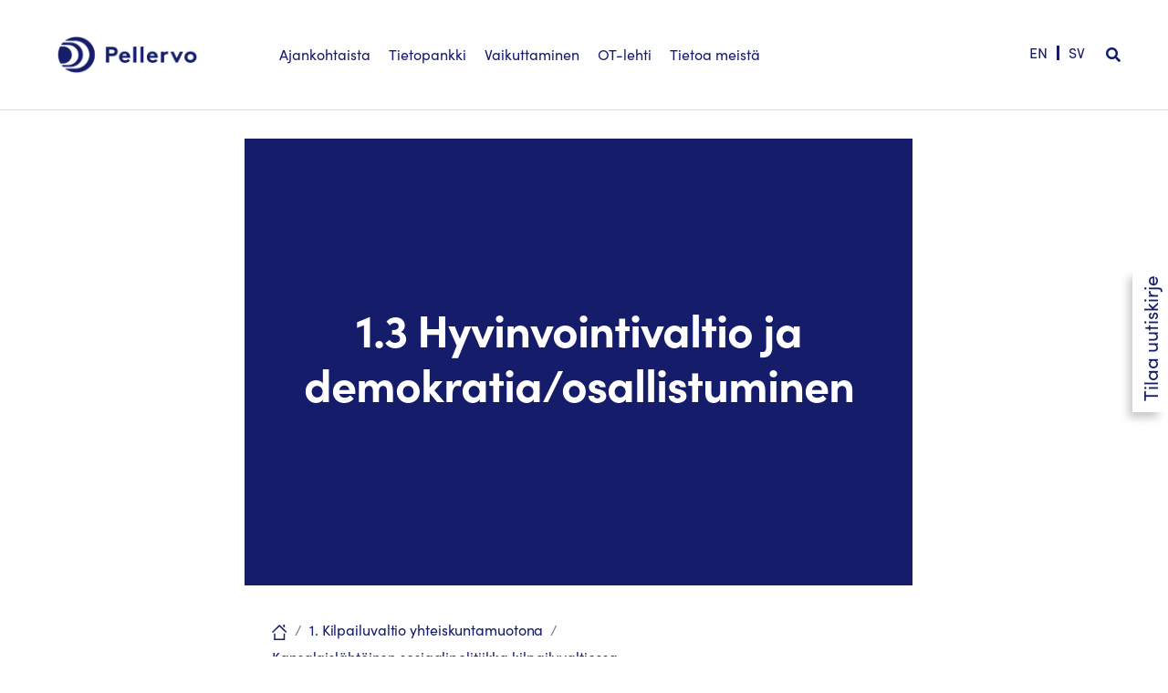

--- FILE ---
content_type: text/css
request_url: https://pellervo.fi/wp-content/litespeed/ucss/76819ab64bd1b698a6f5a730d81f7bb9.css?ver=e77e9
body_size: 10635
content:
@font-face{font-display:swap;font-family:"Glyphicons Halflings";src:url(/wp-content/plugins/content-views-query-and-display-post-page/public/assets/fonts/glyphicons-halflings-regular.eot);src:url(/wp-content/plugins/content-views-query-and-display-post-page/public/assets/fonts/glyphicons-halflings-regular.eot?#iefix)format("embedded-opentype"),url(/wp-content/plugins/content-views-query-and-display-post-page/public/assets/fonts/glyphicons-halflings-regular.woff2)format("woff2"),url(/wp-content/plugins/content-views-query-and-display-post-page/public/assets/fonts/glyphicons-halflings-regular.woff)format("woff"),url(/wp-content/plugins/content-views-query-and-display-post-page/public/assets/fonts/glyphicons-halflings-regular.ttf)format("truetype"),url(/wp-content/plugins/content-views-query-and-display-post-page/public/assets/fonts/glyphicons-halflings-regular.svg#glyphicons_halflingsregular)format("svg")}.fl-builder-content{clear:both}a,div,form,html,label,li,span{font-size:100%;font-style:inherit;margin:0;outline:0}a,body,div,form,h1,h2,h3,html,label,li,ol,p,span,ul{border:0;font-weight:inherit;padding:0;vertical-align:baseline}body{font-size:100%;color:#808285;background:#fff;font-style:normal;-webkit-font-smoothing:antialiased;-moz-osx-font-smoothing:grayscale}h1,h2,h3,ol,p,ul{font-style:inherit}body,h1,h2,h3{margin:0}ol,p,ul{font-size:100%}html{-webkit-text-size-adjust:100%;-ms-text-size-adjust:100%;box-sizing:border-box}article,details,footer,header,main,nav,summary{display:block}a{background-color:transparent}a:active,body,h1,h2,h3,ol,p,ul{outline:0}a:hover,a:visited{text-decoration:none}b{font-weight:700}img{border:0;height:auto;max-width:100%;vertical-align:middle}svg:not(:root){overflow:hidden}button,input{font:inherit}button{overflow:visible;text-transform:none}button,input[type=submit]{-webkit-appearance:button;cursor:pointer}button::-moz-focus-inner,input::-moz-focus-inner{border:0;padding:0}input[type=checkbox]{box-sizing:border-box;padding:0}input[type=search]::-webkit-search-cancel-button,input[type=search]::-webkit-search-decoration{-webkit-appearance:none}@media (min-width:544px){.ast-container{max-width:100%}}@media (min-width:768px){.ast-container{max-width:100%}}@media (min-width:992px){.ast-container{max-width:100%}}@media (min-width:1200px){.ast-container{max-width:100%}}.ast-container{margin-left:auto;margin-right:auto;padding-left:20px;padding-right:20px}.ast-container::after,.ast-row::after{content:"";display:table;clear:both}.ast-row{margin-left:-20px;margin-right:-20px}.ast-col-lg-12,.ast-col-lg-3,.ast-col-md-12,.ast-col-md-3,.ast-col-sm-12,.ast-col-xs-12{position:relative;min-height:1px;padding-left:20px;padding-right:20px}.ast-col-xs-12{float:left;width:100%}@media (min-width:544px){.ast-col-sm-12{float:left;width:100%}}@media (min-width:768px){.ast-col-md-12,.ast-col-md-3{float:left}.ast-col-md-3{width:25%}.ast-col-md-12{width:100%}}@media (min-width:992px){.ast-col-lg-12,.ast-col-lg-3{float:left}.ast-col-lg-3{width:25%}.ast-col-lg-12{width:100%}}h1,h2,h3{clear:both;color:#808285;font-size:2em;line-height:1.2}h2,h3{font-size:1.7em;line-height:1.3}h3{font-size:1.5em;line-height:1.4}*,:after,:before{box-sizing:inherit}ol,ul{margin:0 0 1.5em 3em}ul{list-style:disc}ol{list-style:decimal}li>ul{margin-bottom:0;margin-left:1.5em}i{font-style:italic}.button,button,input{font-weight:400;font-size:100%;margin:0;vertical-align:baseline}input{color:#808285}.button,button,input[type=submit]{border-color:var(--ast-border-color);background:#e6e6e6;color:#fff}button{border:1px solid;border-radius:2px;padding:.6em 1em .4em}.button:focus{color:#fff}.button:hover{color:#fff;border-color:var(--ast-border-color)}button:focus,input[type=submit]:focus{color:#fff}button:hover,input[type=submit]:hover{color:#fff;border-color:var(--ast-border-color)}.button:active,.button:focus,button:active,button:focus,input[type=submit]:active,input[type=submit]:focus{border-color:var(--ast-border-color);outline:0}input[type=search],input[type=text]{border:1px solid var(--ast-border-color);-webkit-appearance:none}input[type=search]:focus,input[type=text]:focus{color:#111}a{color:#4169e1}a:focus,a:hover{color:#191970}a:focus{outline:thin dotted}a:hover{outline:0}.screen-reader-text{clip:rect(1px,1px,1px,1px)}.screen-reader-text:focus{border-radius:2px;box-shadow:0 0 2px 2px rgba(0,0,0,.6);clip:auto!important;font-size:.875rem}#primary:after,#primary:before,#secondary:after,#secondary:before,.ast-container:after,.ast-container:before,.ast-row:after,.ast-row:before,.clear:after,.clear:before,.sidebar-main:after,.sidebar-main:before,.site-content:after,.site-content:before,.site-footer:after,.site-footer:before,.site-header:after,.site-header:before,.site-main:after,.site-main:before{content:"";display:table}#primary:after,#secondary:after,.ast-container:after,.ast-row:after,.clear:after,.sidebar-main:after,.site-content:after,.site-footer:after,.site-header:after,.site-main:after{clear:both}::selection{color:#fff;background:#0274be}body:not(.logged-in){position:relative}#page{position:relative;display:block}a,a:focus{text-decoration:none}.site-footer a *,.site-header a *,.widget_nav_menu li,a{transition:all .2s linear}p{margin:0 0 1.75em}.button,input[type=submit]{border-radius:0;padding:18px 30px;border:0;box-shadow:none;text-shadow:none}.button:hover,body .shiftnav:after,input[type=submit]:hover{box-shadow:none}.button:active,.button:focus,input[type=submit]:active{box-shadow:none}.search-form .search-field{outline:0}input{line-height:1}body,button,input[type=submit]{line-height:1.85714285714286}.ast-single-post .entry-title{line-height:1.2}.entry-title{font-weight:var(--ast-blog-title-font-weight,normal)}body{background-color:#fff;overflow-x:hidden}#primary,#secondary{display:block;position:relative;float:left;width:100%}#primary{margin:4em 0}.ast-separate-container{background-color:#f5f5f5}.ast-separate-container #primary{padding:4em 0;margin:0;border:0}.ast-separate-container .ast-article-single:not(.ast-related-post){background-color:#fff}.ast-separate-container .ast-article-single{border-bottom:1px solid var(--ast-border-color);margin:0;padding:5.34em 6.67em;border-bottom:0}@media (max-width:1200px){.ast-separate-container .ast-article-single{margin:0;padding:3.34em 2.4em}}@media (min-width:993px){.ast-separate-container #primary,.ast-separate-container.ast-left-sidebar #primary{margin:4em 0;padding:0}.ast-left-sidebar #primary{padding-left:60px}}@media (max-width:992px){.ast-separate-container #primary,.ast-separate-container.ast-left-sidebar #primary{padding-left:0;padding-right:0}.ast-left-sidebar #primary{padding-left:30px}}.header-main-layout-1 .ast-main-header-bar-alignment{margin-left:auto}.site-header .menu-link *{transition:none}.header-main-layout-1 .main-header-container{align-items:stretch}.ast-logo-title-inline .ast-site-identity{-js-display:inline-flex;display:inline-flex;vertical-align:middle;align-items:center;transition:all .2s linear}.ast-logo-title-inline .site-logo-img{padding-right:1em}.site-header{z-index:99}.main-header-bar-wrap,.main-header-container,.site-header,.widget_search .search-form>label{position:relative}.main-header-bar{background-color:#fff;border-bottom-color:var(--ast-border-color);border-bottom-style:solid;margin-left:auto;margin-right:auto}.site-branding{line-height:1;align-self:center}.ast-menu-toggle{display:none;background:0 0;color:inherit;border-style:dotted;border-color:transparent}.ast-menu-toggle:focus,.ast-menu-toggle:hover{background:0 0;border-color:inherit;color:inherit}.ast-menu-toggle:focus{outline:thin dotted}.main-header-bar{z-index:4;position:relative;line-height:4}.ast-site-identity{padding:1em 0}.entry-content>:last-child,.widget:last-child{margin-bottom:0}.widget-title{font-weight:400;margin-bottom:1em;line-height:1.5}.widget{margin:0 0 2.8em}.site-footer ul,.widget ul{margin:0;list-style-type:none}.widget_search .search-form{position:relative;padding:0;background:initial;color:inherit}.widget_search .search-form input[type=submit],.widget_search .search-form input[type=submit]:focus,.widget_search .search-form input[type=submit]:hover{padding:13px 20px;border-radius:2px;border:0;top:0;right:0;position:absolute;color:transparent;background:0 0;max-width:45px;z-index:2}.widget_search .search-form .search-field{background:var(--ast-widget-bg-color);border-width:1px;border-color:var(--ast-border-color);border-radius:2px}.widget_search .search-field,.widget_search .search-field:focus{width:100%;padding:12px 45px 12px 15px}.ast-footer-overlay{background-color:#3a3a3a;padding-top:2em;padding-bottom:2em}@media (min-width:769px){.ast-footer-overlay{padding-top:2.66666em;padding-bottom:2.66666em}}.ast-small-footer{line-height:1.85714285714286;position:relative}.footer-sml-layout-2 .ast-small-footer-section-1{text-align:center}@media (min-width:769px){.footer-sml-layout-2 .ast-small-footer-section-1{text-align:left}}@media screen and (min-color-index:0) and (-webkit-min-device-pixel-ratio:0){.ast-small-footer-wrap .ast-row:before{display:block}}.site-footer{color:#fff}.site-footer .widget-title,.site-footer a{color:var(--ast-border-color)}.site-footer a:focus,.site-footer a:hover{color:#fff}.footer-adv-overlay{background-color:#3a3a3a;padding-top:70px;padding-bottom:70px}@media all and (max-width:768px){.footer-adv-layout-4 .footer-adv-widget-2 .widget:last-child,.footer-adv-layout-4 .footer-adv-widget-3 .widget:last-child,.footer-adv-widget-1 .widget:last-child{margin:0 0 2.8em}}input[type=search],input[type=text]{color:#666;padding:.75em;height:auto;border-width:1px;border-style:solid;border-color:var(--ast-border-color);border-radius:2px;background:var(--ast-comment-inputs-background);box-shadow:none;box-sizing:border-box;transition:all .2s linear}input[type=search]:focus,input[type=text]:focus{background-color:#fff;border-color:var(--ast-border-color);box-shadow:none}input[type=submit],input[type=submit]:focus,input[type=submit]:hover{box-shadow:none}input[type=search]:focus{outline:thin dotted}.page .entry-header{margin-bottom:1.5em}.entry-header{margin-bottom:1.2em}.entry-content,.entry-header{word-wrap:break-word}.entry-content p{margin-bottom:1.6em}.entry-content::after{display:table;clear:both;content:""}.entry-title{margin-bottom:.2em}@media (min-width:421px){.single .post-navigation .nav-links:not(:has(.nav-previous)){justify-content:flex-end}}@media (max-width:420px){.single .post-navigation .nav-links:not(:has(.nav-previous)){justify-content:flex-end}}@media (max-width:768px){.ast-separate-container .entry-header{margin-bottom:1em}}.ast-flex{-js-display:flex;display:flex;flex-wrap:wrap}ol,ul{box-sizing:border-box}.entry-content{counter-reset:footnotes}@media (min-resolution:192dpi){:root{--wp-admin-border-width-focus:1.5px}}:root{--wp--preset--font-size--normal:16px;--wp--preset--font-size--huge:42px}.screen-reader-text{border:0;clip-path:inset(50%);height:1px;margin:-1px;overflow:hidden;padding:0;position:absolute;width:1px;word-wrap:normal!important}.screen-reader-text:focus{background-color:#ddd;clip-path:none;color:#444;display:block;font-size:1em;height:auto;left:5px;line-height:normal;padding:15px 23px 14px;text-decoration:none;top:5px;width:auto;z-index:100000}html :where(img[class*=wp-image-]){height:auto;max-width:100%}.components-validated-control .components-combobox-control__suggestions-container:has(input:user-invalid):not(:has([aria-expanded=true])){border-color:#cc1818}.components-validated-control__wrapper-with-error-delegate:has(input:user-invalid) .components-form-token-field__input-container:not(:has([aria-expanded=true])){--wp-components-color-accent:#cc1818;border-color:#cc1818}:root{--wp-admin-theme-color:#3858e9;--wp-admin-theme-color--rgb:56,88,233;--wp-admin-theme-color-darker-10:#2145e6;--wp-admin-theme-color-darker-10--rgb:33.0384615385,68.7307692308,230.4615384615;--wp-admin-theme-color-darker-20:#183ad6;--wp-admin-theme-color-darker-20--rgb:23.6923076923,58.1538461538,214.3076923077}@media (min-resolution:192dpi){:root{--wp-admin-border-width-focus:1.5px}}:root{--wp-block-synced-color:#7a00df;--wp-block-synced-color--rgb:122,0,223;--wp-bound-block-color:var(--wp-block-synced-color);--wp-editor-canvas-background:#ddd;--wp-admin-theme-color:#007cba;--wp-admin-theme-color--rgb:0,124,186;--wp-admin-theme-color-darker-10:#006ba1;--wp-admin-theme-color-darker-10--rgb:0,107,160.5;--wp-admin-theme-color-darker-20:#005a87;--wp-admin-theme-color-darker-20--rgb:0,90,135;--wp-admin-border-width-focus:2px}@media (min-resolution:192dpi){:root{--wp-admin-border-width-focus:1.5px}}@media (min-width:600px){.block-editor-block-mover:not(.is-horizontal) .block-editor-block-mover__move-button-container>:before{height:calc(100% - 4px)}}.block-editor-tools-panel-color-gradient-settings__item:nth-child(1 of.block-editor-tools-panel-color-gradient-settings__item){border-top:1px solid #ddd;border-top-left-radius:2px;border-top-right-radius:2px;margin-top:24px}.block-editor-tools-panel-color-gradient-settings__item:nth-last-child(1 of.block-editor-tools-panel-color-gradient-settings__item){border-bottom-left-radius:2px;border-bottom-right-radius:2px}@font-face{font-display:swap;font-family:"Font Awesome 5 Brands";font-style:normal;font-weight:400;font-display:block;src:url(/wp-content/plugins/bb-plugin/fonts/fontawesome/5.15.4/webfonts/fa-brands-400.eot);src:url(/wp-content/plugins/bb-plugin/fonts/fontawesome/5.15.4/webfonts/fa-brands-400.eot?#iefix)format("embedded-opentype"),url(/wp-content/plugins/bb-plugin/fonts/fontawesome/5.15.4/webfonts/fa-brands-400.woff2)format("woff2"),url(/wp-content/plugins/bb-plugin/fonts/fontawesome/5.15.4/webfonts/fa-brands-400.woff)format("woff"),url(/wp-content/plugins/bb-plugin/fonts/fontawesome/5.15.4/webfonts/fa-brands-400.ttf)format("truetype"),url(/wp-content/plugins/bb-plugin/fonts/fontawesome/5.15.4/webfonts/fa-brands-400.svg#fontawesome)format("svg")}@font-face{font-display:swap;font-family:"Font Awesome 5 Free";font-style:normal;font-weight:400;font-display:block;src:url(/wp-content/plugins/bb-plugin/fonts/fontawesome/5.15.4/webfonts/fa-regular-400.eot);src:url(/wp-content/plugins/bb-plugin/fonts/fontawesome/5.15.4/webfonts/fa-regular-400.eot?#iefix)format("embedded-opentype"),url(/wp-content/plugins/bb-plugin/fonts/fontawesome/5.15.4/webfonts/fa-regular-400.woff2)format("woff2"),url(/wp-content/plugins/bb-plugin/fonts/fontawesome/5.15.4/webfonts/fa-regular-400.woff)format("woff"),url(/wp-content/plugins/bb-plugin/fonts/fontawesome/5.15.4/webfonts/fa-regular-400.ttf)format("truetype"),url(/wp-content/plugins/bb-plugin/fonts/fontawesome/5.15.4/webfonts/fa-regular-400.svg#fontawesome)format("svg")}@font-face{font-display:swap;font-family:"Font Awesome 5 Free";font-style:normal;font-weight:900;font-display:block;src:url(/wp-content/plugins/bb-plugin/fonts/fontawesome/5.15.4/webfonts/fa-solid-900.eot);src:url(/wp-content/plugins/bb-plugin/fonts/fontawesome/5.15.4/webfonts/fa-solid-900.eot?#iefix)format("embedded-opentype"),url(/wp-content/plugins/bb-plugin/fonts/fontawesome/5.15.4/webfonts/fa-solid-900.woff2)format("woff2"),url(/wp-content/plugins/bb-plugin/fonts/fontawesome/5.15.4/webfonts/fa-solid-900.woff)format("woff"),url(/wp-content/plugins/bb-plugin/fonts/fontawesome/5.15.4/webfonts/fa-solid-900.ttf)format("truetype"),url(/wp-content/plugins/bb-plugin/fonts/fontawesome/5.15.4/webfonts/fa-solid-900.svg#fontawesome)format("svg")}.fl-builder-content *,.fl-builder-content :after,.fl-builder-content :before{-webkit-box-sizing:border-box;-moz-box-sizing:border-box;box-sizing:border-box}.fl-col-group:after,.fl-col-group:before,.fl-col:after,.fl-col:before,.fl-module-content:after,.fl-module-content:before,.fl-module:not([data-accepts]):after,.fl-module:not([data-accepts]):before,.fl-row-content:after,.fl-row-content:before,.fl-row:after,.fl-row:before{display:table;content:" "}.fl-col-group:after,.fl-col:after,.fl-module-content:after,.fl-module:not([data-accepts]):after,.fl-row-content:after,.fl-row:after{clear:both}.fl-clear{clear:both}.fl-row,.fl-row-content{margin-left:auto;margin-right:auto;min-width:0}.fl-row-content-wrap{position:relative}.fl-row-default-height .fl-row-content-wrap{display:-webkit-box;display:-webkit-flex;display:-ms-flexbox;display:flex;min-height:100vh;min-height:0}.fl-row-default-height .fl-row-content{-webkit-box-flex:1 1 auto;-moz-box-flex:1 1 auto;-webkit-flex:1 1 auto;-ms-flex:1 1 auto;flex:1 1 auto}.fl-row-default-height.fl-row-align-center .fl-row-content-wrap{-webkit-align-items:center;-webkit-box-align:center;-webkit-box-pack:center;-webkit-justify-content:center;-ms-flex-align:center;-ms-flex-pack:center;justify-content:center;align-items:center}.fl-col{float:left;min-height:1px}.fl-builder-content a.fl-button,.fl-builder-content a.fl-button:visited{border-radius:4px;-moz-border-radius:4px;-webkit-border-radius:4px;display:inline-block;font-size:16px;font-weight:400;line-height:18px;padding:12px 24px;text-decoration:none;text-shadow:none;background:#fafafa;border:1px solid #ccc;color:#333}.fl-builder-content .fl-button:hover,.fl-menu a:hover,body .fl-module .menu-item a{text-decoration:none}.fl-builder-content .fl-button:active{position:relative;top:1px}.fl-builder-content .fl-button-center{text-align:center}.fl-builder-content a.fl-button *,.fl-builder-content a.fl-button:visited *{color:#333}@media (max-width:768px){.fl-row-content-wrap{background-attachment:scroll!important}.fl-col{clear:both;float:none;margin-left:auto;margin-right:auto;width:auto!important}.fl-col[data-node] .fl-col-content,.fl-row[data-node] .fl-row-content-wrap{margin:0;padding-left:0;padding-right:0}}.fl-col-content{display:flex;flex-direction:column;margin:0;padding:10px}.fl-row-fixed-width{max-width:732px}.fl-row-content-wrap{margin:0;padding:0}.fl-module-content,.fl-module:where(.fl-module:not(:has(>.fl-module-content))){margin:0}.fl-node-60504e60da057,.fl-node-60506062b24a5{width:100%}.fl-node-6050a83b7f685 .pp-info-banner-content{width:100%;position:relative;overflow:hidden;background:#151d6b;height:100px;border-color:#f3f3f3;border-width:1px}.fl-node-6050a83b7f685 .pp-info-banner-content .pp-info-banner-inner{display:table;width:100%;height:100%}.fl-node-6050a83b7f685 .pp-info-banner-content .info-banner-wrap{display:table-cell;vertical-align:middle;position:relative;z-index:5;padding:20px 20px 40px}.fl-node-6050a83b7f685 .pp-info-banner-content .info-banner-wrap.animated{-webkit-animation-duration:1000ms;-moz-animation-duration:1000ms;-ms-animation-duration:1000ms;-o-animation-duration:1000ms;animation-duration:1000ms}.fl-node-6050a83b7f685 .pp-info-banner-content .info-banner-wrap.info-center{text-align:center}.fl-node-6050a83b7f685 .pp-info-banner-content .banner-title{line-height:1;font-size:20px;color:#fff;margin-bottom:10px;border-style:no-border;border-color:#f3f3f3;border-width:1px;padding:0}.fl-node-6050a83b7f685 .pp-info-banner-content .banner-description{font-size:15px;color:#f7f7f7;margin-bottom:20px;padding:0}@media only screen and (max-width:960px){.fl-node-6050a83b7f685 .pp-info-banner-content{height:300px}.fl-node-6050a83b7f685 .pp-info-banner-content .banner-title{font-size:34px}.fl-node-6050a83b7f685 .pp-info-banner-content .banner-description{font-size:18px}}@media only screen and (max-width:768px){.fl-node-6050a83b7f685 .pp-info-banner-content{height:250px}.fl-node-6050a83b7f685 .pp-info-banner-content .banner-title{font-size:30px}.fl-node-6050a83b7f685 .pp-info-banner-content .banner-description{font-size:16px}}@media only screen and (max-width:480px){.fl-node-6050a83b7f685 .pp-info-banner-content{height:200px}.fl-node-6050a83b7f685 .pp-info-banner-content .banner-title{font-size:26px}.fl-node-6050a83b7f685 .pp-info-banner-content .banner-description{font-size:14px}}.fl-node-6050a83b7f685>.fl-module-content{margin:20px 50px}@media (max-width:768px){.fl-node-6050a83b7f685>.fl-module-content{margin:0}}.fl-menu li,.fl-menu ul{list-style:none;margin:0;padding:0}.fl-menu .menu:after,.fl-menu .menu:before{content:"";display:table;clear:both}.fl-menu-horizontal{display:inline-flex;flex-wrap:wrap;align-items:center}.fl-menu li{position:relative}.fl-menu a{display:block;padding:10px;text-decoration:none}.fl-menu .sub-menu{min-width:220px}.fl-menu .fl-has-submenu .sub-menu:focus,.fl-menu .fl-has-submenu-container:focus,.fl-menu .fl-has-submenu:focus{outline:0}.fl-menu .fl-has-submenu-container{position:relative}.fl-menu .fl-menu-toggle{position:absolute;top:0;right:0;bottom:0;height:100%;cursor:pointer}.fl-menu .fl-toggle-arrows .fl-menu-toggle:before{border-color:#333}.fl-menu .fl-menu-mobile-toggle{position:relative;padding:8px;background-color:#fff0;border:0;color:#333;border-radius:0}.fl-menu .fl-menu-mobile-toggle:focus-visible{outline:2px auto Highlight;outline:2px auto -webkit-focus-ring-color}.fl-menu .fl-menu-mobile-toggle.hamburger-label .fl-menu-mobile-toggle-label{display:inline-block;margin-left:10px;vertical-align:middle}.fl-menu .fl-menu-mobile-toggle.hamburger-label .svg-container{display:inline-block;position:relative;width:1.4em;height:1.4em;vertical-align:middle}.fl-menu .fl-menu-mobile-toggle.hamburger-label .hamburger-menu{position:absolute;top:0;left:0;right:0;bottom:0}.fl-menu .fl-menu-mobile-toggle.hamburger-label .hamburger-menu rect{fill:currentColor}.fl-node-60504e60da059 .menu .fl-has-submenu .sub-menu{display:none}.fl-node-60504e60da059 .fl-menu .sub-menu{-webkit-box-shadow:0 1px 20px rgb(0 0 0/.1);-ms-box-shadow:0 1px 20px rgb(0 0 0/.1);box-shadow:0 1px 20px rgb(0 0 0/.1);-webkit-box-shadow:none;-ms-box-shadow:none;box-shadow:none}.fl-node-60504e60da059 .fl-menu .fl-menu-toggle:before{content:"";position:absolute;right:50%;top:50%;z-index:1;display:block;width:9px;height:9px;margin:-5px -5px 0 0;border-right:2px solid;border-bottom:2px solid;-webkit-transform-origin:right bottom;-ms-transform-origin:right bottom;transform-origin:right bottom;-webkit-transform:translateX(-5px) rotate(45deg);-ms-transform:translateX(-5px) rotate(45deg);transform:translateX(-5px) rotate(45deg)}.fl-node-60504e60da059 .fl-menu-horizontal.fl-toggle-arrows .fl-has-submenu-container a{padding-right:28px}.fl-node-60504e60da059 .fl-menu-horizontal.fl-toggle-arrows .fl-menu-toggle{width:28px}.fl-node-60504e60da059 .fl-menu li{border-top:1px solid #fff0}.fl-node-60504e60da059 .fl-menu li:first-child{border-top:none}.fl-node-60504e60da059 .fl-menu ul.menu{display:none;float:none}.fl-node-60504e60da059 .fl-menu .fl-menu-mobile-toggle{font-size:16px;text-transform:none;padding:14px;border-color:rgb(0 0 0/.1)}.fl-node-60504e60da059 .fl-menu .menu,.fl-node-60504e60da059 .fl-menu .menu .sub-menu>li,.fl-node-60504e60da059 .fl-menu .menu>li{font-size:16px;line-height:1}.fl-node-60504e60da059 .fl-menu{text-align:left}.fl-node-60504e60da059 .fl-menu .menu{justify-content:left}.fl-node-60504e60da059 .menu a{padding:14px}.fl-node-60504e60da059 .menu li.fl-has-submenu ul.sub-menu{padding-left:15px}.fl-node-60504e60da059 .fl-menu .sub-menu{background-color:#fff0}.fl-node-60504e60da059 .fl-menu .fl-menu-mobile-toggle,.ubermenu-items-align-left.ubermenu-horizontal .ubermenu-item.ubermenu-item-level-0{float:left}@media (max-width:1200px){.fl-node-60504e60da059 .fl-menu .fl-menu-mobile-toggle{float:none}}@media (max-width:1020px){.fl-node-60504e60da059 .fl-menu .fl-menu-mobile-toggle{float:none}}@media (max-width:768px){.fl-node-60504e60da059 .fl-menu .fl-menu-mobile-toggle{float:none}}.fl-builder-content .fl-node-605060b8781a0 a.fl-button,.fl-builder-content .fl-node-605060b8781a0 a.fl-button *,.fl-builder-content .fl-node-605060b8781a0 a.fl-button:visited,.fl-builder-content .fl-node-605060b8781a0 a.fl-button:visited *{color:#f7f7f7}.fl-node-605060b8781a0 .fl-button-wrap{text-align:center}.fl-builder-content .fl-node-605060b8781a0 a.fl-button,.fl-builder-content .fl-node-605060b8781a0 a.fl-button:visited{border:1px solid #09115f;background-color:#151d6b}.fl-builder-content .fl-node-605060b8781a0 a.fl-button:focus,.fl-builder-content .fl-node-605060b8781a0 a.fl-button:hover{border:1px solid #09115f}.fl-builder-content .fl-node-605060b8781a0 a.fl-button:hover{background-color:#151d6b}.wpml-ls-legacy-list-horizontal{border:1px solid transparent;padding:7px;clear:both}.wpml-ls-legacy-list-horizontal>ul{padding:0;margin:0!important;list-style-type:none}.wpml-ls-legacy-list-horizontal .wpml-ls-item{padding:0;margin:0;list-style-type:none;display:inline-block}.wpml-ls-legacy-list-horizontal a{display:block;text-decoration:none;padding:5px 10px 6px;line-height:1}.wpml-ls-legacy-list-horizontal a span{vertical-align:middle}ul .wpml-ls-menu-item a{display:flex;align-items:center}@font-face{font-display:swap;src:url(/wp-content/themes/PellervoMainTheme/fonts/SofiaPro-UltraLightitalic/font.eot);font-family:"SofiaPro-UltraLightitalic";src:url(/wp-content/themes/PellervoMainTheme/fonts/SofiaPro-UltraLightitalic/font.woff2)format("woff2"),url(/wp-content/themes/PellervoMainTheme/fonts/SofiaPro-UltraLightitalic/font.woff)format("woff"),url(/wp-content/themes/PellervoMainTheme/fonts/SofiaPro-UltraLightitalic/font.eot?#iefix)format("embedded-opentype"),url(/wp-content/themes/PellervoMainTheme/fonts/SofiaPro-UltraLightitalic/font.ttf)format("truetype")}@font-face{font-display:swap;src:url(/wp-content/themes/PellervoMainTheme/fonts/SofiaPro-Bolditalic/font.eot);font-family:"SofiaPro-Bolditalic";src:url(/wp-content/themes/PellervoMainTheme/fonts/SofiaPro-Bolditalic/font.woff2)format("woff2"),url(/wp-content/themes/PellervoMainTheme/fonts/SofiaPro-Bolditalic/font.woff)format("woff"),url(/wp-content/themes/PellervoMainTheme/fonts/SofiaPro-Bolditalic/font.eot?#iefix)format("embedded-opentype"),url(/wp-content/themes/PellervoMainTheme/fonts/SofiaPro-Bolditalic/font.ttf)format("truetype")}@font-face{font-display:swap;src:url(/wp-content/themes/PellervoMainTheme/fonts/SofiaPro-Bold/font.eot);font-family:"SofiaPro-Bold";src:url(/wp-content/themes/PellervoMainTheme/fonts/SofiaPro-Bold/font.woff2)format("woff2"),url(/wp-content/themes/PellervoMainTheme/fonts/SofiaPro-Bold/font.woff)format("woff"),url(/wp-content/themes/PellervoMainTheme/fonts/SofiaPro-Bold/font.eot?#iefix)format("embedded-opentype"),url(/wp-content/themes/PellervoMainTheme/fonts/SofiaPro-Bold/font.ttf)format("truetype")}@font-face{font-display:swap;src:url(/wp-content/themes/PellervoMainTheme/fonts/SofiaPro-ExtraLight/font.eot);font-family:"SofiaPro-ExtraLight";src:url(/wp-content/themes/PellervoMainTheme/fonts/SofiaPro-ExtraLight/font.woff2)format("woff2"),url(/wp-content/themes/PellervoMainTheme/fonts/SofiaPro-ExtraLight/font.woff)format("woff"),url(/wp-content/themes/PellervoMainTheme/fonts/SofiaPro-ExtraLight/font.eot?#iefix)format("embedded-opentype"),url(/wp-content/themes/PellervoMainTheme/fonts/SofiaPro-ExtraLight/font.ttf)format("truetype")}@font-face{font-display:swap;src:url(/wp-content/themes/PellervoMainTheme/fonts/SofiaPro-Blackitalic/font.eot);font-family:"SofiaPro-Blackitalic";src:url(/wp-content/themes/PellervoMainTheme/fonts/SofiaPro-Blackitalic/font.woff2)format("woff2"),url(/wp-content/themes/PellervoMainTheme/fonts/SofiaPro-Blackitalic/font.woff)format("woff"),url(/wp-content/themes/PellervoMainTheme/fonts/SofiaPro-Blackitalic/font.eot?#iefix)format("embedded-opentype"),url(/wp-content/themes/PellervoMainTheme/fonts/SofiaPro-Blackitalic/font.ttf)format("truetype")}@font-face{font-display:swap;src:url(/wp-content/themes/PellervoMainTheme/fonts/SofiaPro-SemiBolditalic/font.eot);font-family:"SofiaPro-SemiBolditalic";src:url(/wp-content/themes/PellervoMainTheme/fonts/SofiaPro-SemiBolditalic/font.woff2)format("woff2"),url(/wp-content/themes/PellervoMainTheme/fonts/SofiaPro-SemiBolditalic/font.woff)format("woff"),url(/wp-content/themes/PellervoMainTheme/fonts/SofiaPro-SemiBolditalic/font.eot?#iefix)format("embedded-opentype"),url(/wp-content/themes/PellervoMainTheme/fonts/SofiaPro-SemiBolditalic/font.ttf)format("truetype")}@font-face{font-display:swap;src:url(/wp-content/themes/PellervoMainTheme/fonts/SofiaPro-UltraLight/font.eot);font-family:"SofiaPro-UltraLight";src:url(/wp-content/themes/PellervoMainTheme/fonts/SofiaPro-UltraLight/font.woff2)format("woff2"),url(/wp-content/themes/PellervoMainTheme/fonts/SofiaPro-UltraLight/font.woff)format("woff"),url(/wp-content/themes/PellervoMainTheme/fonts/SofiaPro-UltraLight/font.eot?#iefix)format("embedded-opentype"),url(/wp-content/themes/PellervoMainTheme/fonts/SofiaPro-UltraLight/font.ttf)format("truetype")}@font-face{font-display:swap;src:url(/wp-content/themes/PellervoMainTheme/fonts/SofiaPro-SemiBold/font.eot);font-family:"SofiaPro-SemiBold";src:url(/wp-content/themes/PellervoMainTheme/fonts/SofiaPro-SemiBold/font.woff2)format("woff2"),url(/wp-content/themes/PellervoMainTheme/fonts/SofiaPro-SemiBold/font.woff)format("woff"),url(/wp-content/themes/PellervoMainTheme/fonts/SofiaPro-SemiBold/font.eot?#iefix)format("embedded-opentype"),url(/wp-content/themes/PellervoMainTheme/fonts/SofiaPro-SemiBold/font.ttf)format("truetype")}@font-face{font-display:swap;src:url(/wp-content/themes/PellervoMainTheme/fonts/SofiaPro-Regularitalic/font.eot);font-family:"SofiaPro-Regularitalic";src:url(/wp-content/themes/PellervoMainTheme/fonts/SofiaPro-Regularitalic/font.woff2)format("woff2"),url(/wp-content/themes/PellervoMainTheme/fonts/SofiaPro-Regularitalic/font.woff)format("woff"),url(/wp-content/themes/PellervoMainTheme/fonts/SofiaPro-Regularitalic/font.eot?#iefix)format("embedded-opentype"),url(/wp-content/themes/PellervoMainTheme/fonts/SofiaPro-Regularitalic/font.ttf)format("truetype")}@font-face{font-display:swap;src:url(/wp-content/themes/PellervoMainTheme/fonts/SofiaPro-Mediumitalic/font.eot);font-family:"SofiaPro-Mediumitalic";src:url(/wp-content/themes/PellervoMainTheme/fonts/SofiaPro-Mediumitalic/font.woff2)format("woff2"),url(/wp-content/themes/PellervoMainTheme/fonts/SofiaPro-Mediumitalic/font.woff)format("woff"),url(/wp-content/themes/PellervoMainTheme/fonts/SofiaPro-Mediumitalic/font.eot?#iefix)format("embedded-opentype"),url(/wp-content/themes/PellervoMainTheme/fonts/SofiaPro-Mediumitalic/font.ttf)format("truetype")}@font-face{font-display:swap;src:url(/wp-content/themes/PellervoMainTheme/fonts/SofiaPro-Medium/font.eot);font-family:"SofiaPro-Medium";src:url(/wp-content/themes/PellervoMainTheme/fonts/SofiaPro-Medium/font.woff2)format("woff2"),url(/wp-content/themes/PellervoMainTheme/fonts/SofiaPro-Medium/font.woff)format("woff"),url(/wp-content/themes/PellervoMainTheme/fonts/SofiaPro-Medium/font.eot?#iefix)format("embedded-opentype"),url(/wp-content/themes/PellervoMainTheme/fonts/SofiaPro-Medium/font.ttf)format("truetype")}@font-face{font-display:swap;src:url(/wp-content/themes/PellervoMainTheme/fonts/SofiaPro-ExtraLightitalic/font.eot);font-family:"SofiaPro-ExtraLightitalic";src:url(/wp-content/themes/PellervoMainTheme/fonts/SofiaPro-ExtraLightitalic/font.woff2)format("woff2"),url(/wp-content/themes/PellervoMainTheme/fonts/SofiaPro-ExtraLightitalic/font.woff)format("woff"),url(/wp-content/themes/PellervoMainTheme/fonts/SofiaPro-ExtraLightitalic/font.eot?#iefix)format("embedded-opentype"),url(/wp-content/themes/PellervoMainTheme/fonts/SofiaPro-ExtraLightitalic/font.ttf)format("truetype")}@font-face{font-display:swap;src:url(/wp-content/themes/PellervoMainTheme/fonts/SofiaPro-Regular/font.eot);font-family:"SofiaPro-Regular";src:url(/wp-content/themes/PellervoMainTheme/fonts/SofiaPro-Regular/font.woff2)format("woff2"),url(/wp-content/themes/PellervoMainTheme/fonts/SofiaPro-Regular/font.woff)format("woff"),url(/wp-content/themes/PellervoMainTheme/fonts/SofiaPro-Regular/font.eot?#iefix)format("embedded-opentype"),url(/wp-content/themes/PellervoMainTheme/fonts/SofiaPro-Regular/font.ttf)format("truetype")}@font-face{font-display:swap;src:url(/wp-content/themes/PellervoMainTheme/fonts/SofiaPro-Light/font.eot);font-family:"SofiaPro-Light";src:url(/wp-content/themes/PellervoMainTheme/fonts/SofiaPro-Light/font.woff2)format("woff2"),url(/wp-content/themes/PellervoMainTheme/fonts/SofiaPro-Light/font.woff)format("woff"),url(/wp-content/themes/PellervoMainTheme/fonts/SofiaPro-Light/font.eot?#iefix)format("embedded-opentype"),url(/wp-content/themes/PellervoMainTheme/fonts/SofiaPro-Light/font.ttf)format("truetype")}@font-face{font-display:swap;src:url(/wp-content/themes/PellervoMainTheme/fonts/SofiaPro-Lightitalic/font.eot);font-family:"SofiaPro-Lightitalic";src:url(/wp-content/themes/PellervoMainTheme/fonts/SofiaPro-Lightitalic/font.woff2)format("woff2"),url(/wp-content/themes/PellervoMainTheme/fonts/SofiaPro-Lightitalic/font.woff)format("woff"),url(/wp-content/themes/PellervoMainTheme/fonts/SofiaPro-Lightitalic/font.eot?#iefix)format("embedded-opentype"),url(/wp-content/themes/PellervoMainTheme/fonts/SofiaPro-Lightitalic/font.ttf)format("truetype")}@font-face{font-display:swap;src:url(/wp-content/themes/PellervoMainTheme/fonts/SofiaPro-Black/font.eot);font-family:"SofiaPro-Black";src:url(/wp-content/themes/PellervoMainTheme/fonts/SofiaPro-Black/font.woff2)format("woff2"),url(/wp-content/themes/PellervoMainTheme/fonts/SofiaPro-Black/font.woff)format("woff"),url(/wp-content/themes/PellervoMainTheme/fonts/SofiaPro-Black/font.eot?#iefix)format("embedded-opentype"),url(/wp-content/themes/PellervoMainTheme/fonts/SofiaPro-Black/font.ttf)format("truetype")}html body{font-size:18px;line-height:24px}body .ubermenu,body li,body p,html body{font-family:"SofiaPro-Regular",sans-serif}body b,body h1.entry-title{font-family:"SofiaPro-Bold",sans-serif}body b{font-weight:400!important}body i{font-style:normal;font-family:"SofiaPro-Regularitalic",sans-serif}body ol,body ul{margin-left:1em}body .fl-module a{text-decoration:underline}body h1.entry-title{font-weight:400;letter-spacing:-.02em}body .entry-content li{margin-bottom:.4em}body.page .fl-row-fixed-width{max-width:1140px}@media screen and (max-width:1300px){body .fl-row-content-wrap .fl-col-group:not(.fl-col-group-nested){padding-left:20px;padding-right:20px}}body #masthead{z-index:999;position:fixed;width:100%;top:0;left:0;transition:top .3s}body #content{padding-top:74px}@media screen and (min-width:1000px){body #content{padding-top:80px}}@media screen and (min-width:1300px){body #content{padding-top:86px}}.header-main-layout-1 .main-header-container{flex-wrap:nowrap;justify-content:space-between}.header-main-layout-1 .main-header-container .site-branding{flex:0 0 auto;max-width:15%}.header-main-layout-1 .main-header-container .ast-main-header-bar-alignment{margin-left:0;flex:0 0 auto;max-width:80%;width:80%}.ast-main-header-bar-alignment.ast-main-header-bar--mobile{display:none;position:relative;max-width:55%;width:55%}@media only screen and (max-width:1000px){header .site-logo-img .custom-logo-link img{max-width:140px}.ast-main-header-bar-alignment:not(.ast-main-header-bar--mobile){display:none}.ast-main-header-bar-alignment.ast-main-header-bar--mobile{display:block}.header-main-layout-1 .main-header-container{align-items:center}.ast-main-header-bar-alignment.ast-main-header-bar--mobile{display:flex;justify-content:flex-end}.ast-main-header-bar-alignment.ast-main-header-bar--mobile>div{margin-left:6px;display:flex;align-items:center;overflow:hidden}}@media only screen and (min-width:1000px) and (max-width:1300px){header .site-logo-img .custom-logo-link img{max-width:100%}}.header-main-layout-1 .main-header-container .ubermenu-skin-minimal .ubermenu-item-level-0>.menu-link,.header-main-layout-1 .main-header-container .ubermenu-skin-minimal .ubermenu-item-level-0>.ubermenu-target,.header-main-layout-1 .main-header-container .ubermenu-skin-minimal .ubermenu-item-level-0>a{font-size:20px;padding:35px 15px 32px;display:inline-block}.header-main-layout-1 .main-header-container .ubermenu-skin-minimal .menu-item-language>.menu-link,.header-main-layout-1 .main-header-container .ubermenu-skin-minimal .menu-item-language>.ubermenu-target,.header-main-layout-1 .main-header-container .ubermenu-skin-minimal .menu-item-language>a{padding-left:0;padding-right:0}@media screen and (min-width:1000px) and (max-width:1300px){body .ubermenu-main .ubermenu-item-level-0 a,body .ubermenu-main .ubermenu-item-level-0>.ubermenu-target{font-size:15px;padding-left:5px;padding-right:25px}.header-main-layout-1 .main-header-container .ubermenu-skin-minimal .ubermenu-item-level-0>.menu-link,.header-main-layout-1 .main-header-container .ubermenu-skin-minimal .ubermenu-item-level-0>.ubermenu-target,.header-main-layout-1 .main-header-container .ubermenu-skin-minimal .ubermenu-item-level-0>a{font-size:16px;padding:30px 10px}.header-main-layout-1 .main-header-container .ubermenu-skin-minimal .menu-item-language>.menu-link,.header-main-layout-1 .main-header-container .ubermenu-skin-minimal .menu-item-language>.ubermenu-target,.header-main-layout-1 .main-header-container .ubermenu-skin-minimal .menu-item-language>a{padding-left:0;padding-right:0}}@media screen and (min-width:1000px){body .ubermenu-sub-indicators .ubermenu-has-submenu-drop>.menu-link>.fa-angle-down,body .ubermenu-sub-indicators .ubermenu-has-submenu-drop>.menu-link>.ubermenu-sub-indicator,body .ubermenu-sub-indicators .ubermenu-has-submenu-drop>.ubermenu-target>.fa-angle-down,body .ubermenu-sub-indicators .ubermenu-has-submenu-drop>.ubermenu-target>.ubermenu-sub-indicator{right:7px;margin-top:-3px;font-size:13px;display:none}body .ubermenu-sub-indicators .ubermenu-has-submenu-drop>.menu-link>.fa-angle-down.fa-angle-down:before,body .ubermenu-sub-indicators .ubermenu-has-submenu-drop>.menu-link>.ubermenu-sub-indicator.fa-angle-down:before,body .ubermenu-sub-indicators .ubermenu-has-submenu-drop>.ubermenu-target>.fa-angle-down.fa-angle-down:before,body .ubermenu-sub-indicators .ubermenu-has-submenu-drop>.ubermenu-target>.ubermenu-sub-indicator.fa-angle-down:before{content:""}body .ubermenu-sub-indicators .ubermenu-has-submenu-drop>.menu-link>.ubermenu-icon.fa-search,body .ubermenu-sub-indicators .ubermenu-has-submenu-drop>.ubermenu-target>.ubermenu-icon.fa-search{margin-top:-4px;color:#151d6b}.ubermenu .ubermenu-row>.ubermenu-column>ul.ubermenu-submenu>li.heading>.ubermenu-target>span.ubermenu-target-title.ubermenu-target-text,.ubermenu .ubermenu-row>.ubermenu-column>ul.ubermenu-submenu>li.heading>a>span.ubermenu-target-title.ubermenu-target-text,.ubermenu .ubermenu-row>.ubermenu-column>ul.ubermenu-submenu>li.ubermenu-item.ubermenu-item-has-children>.ubermenu-target>span.ubermenu-target-title.ubermenu-target-text,.ubermenu .ubermenu-row>.ubermenu-column>ul.ubermenu-submenu>li.ubermenu-item.ubermenu-item-has-children>a>span.ubermenu-target-title.ubermenu-target-text{font-size:16px;color:#151d6b;font-weight:700;padding-bottom:10px}.ubermenu-submenu .ubermenu-item .menu-link{font-size:15px;padding-top:4px;padding-bottom:4px;display:block}}body .shiftnav{width:100%;max-width:100%;top:65px;-webkit-transition:-webkit-transform .1s;-moz-transition:-moz-transform .1s;-ms-transition:-ms-transform .1s;-o-transition:-o-transform .1s;transition:transform .1s}body .shiftnav.shiftnav-shiftnav-main{background:#fff;border-top:1px solid #eee}body .shiftnav.shiftnav-shiftnav-main ul.shiftnav-menu li.menu-item>.shiftnav-submenu-activation,body .shiftnav.shiftnav-shiftnav-main ul.shiftnav-menu li.menu-item>.shiftnav-target{border-top:0 solid #ccc;border-bottom:0 solid #ccc;font-family:"SofiaPro-Bold",sans-serif;color:#151d6b;font-size:22px}body .shiftnav.shiftnav-shiftnav-main ul.shiftnav-menu li.menu-item>.shiftnav-submenu-activation{background:#fff0}body .shiftnav.shiftnav-shiftnav-main ul.shiftnav-menu ul.sub-menu li.menu-item>.shiftnav-target{background:#fff;color:#151d6b;border-top:0 solid #ccc;border-bottom:0 solid #ccc}body .shiftnav .shiftnav-nav{background:#fff;padding:2em;max-width:400px;margin-left:auto;margin-right:auto}body .shiftnav.shiftnav-shiftnav-main ul.shiftnav-menu li.menu-item>.shiftnav-submenu-activation:hover{background:#fff0;color:#151d6b}body .ast-mobile-search-menu{background:#151d6b;padding:0;height:0;opacity:0}@media screen and (min-width:1000px){body .ast-mobile-search-menu{display:none}}body .ast-mobile-search-menu .search-form{display:flex;flex-wrap:nowrap;align-items:baseline;justify-content:space-between}body .ast-mobile-search-menu .search-form label{width:80%;display:block}body .ast-mobile-search-menu .search-form .search-field{width:100%;border-radius:4px}body .ast-mobile-search-menu .search-form .search-submit{background:#fff;color:#151d6b;padding:5px;height:40px;width:18%;font-family:"SofiaPro-Bold",sans-serif;border-radius:4px}@media screen and (min-width:920px){body .ast-mobile-search-menu .search-form .search-submit{height:44px}}body .ast-toggle-mobile-menu-container{--length:24;--offset:-38;height:40px;width:40px;position:relative}body .ast-toggle-mobile-menu-container *{position:relative}body .ast-toggle-mobile-menu-container .icon-container{display:block;cursor:pointer;position:absolute;width:85px;height:65px;top:-13px;left:-22px;overflow:hidden;-webkit-tap-highlight-color:#fff0}body .ast-toggle-mobile-menu-container .icon-container::selection{background:#fff0}body .ast-toggle-mobile-menu-container .icon-container svg{top:-10px}body .ast-toggle-mobile-menu-container path{fill:none;stroke:#151d6b;stroke-width:3;stroke-linecap:round;stroke-linejoin:round;stroke-dasharray:var(--length) var(--total-length);stroke-dashoffset:var(--offset);transition:all .4s cubic-bezier(.645,.045,.355,1)}body .ast-toggle-mobile-menu-container .line--1,body .ast-toggle-mobile-menu-container .line--3{--total-length:126.64183044433594}body .ast-toggle-mobile-menu-container .line--2{--total-length:70}body .ast-toggle-mobile-search .search-button{width:45px;height:45px;background-color:#fff;transition:all .3s ease-in-out;position:relative;cursor:pointer}body .ast-toggle-mobile-search .search-button::before{content:"";position:absolute;top:22.5%;right:23.5%;width:0;height:4px;margin-top:-2px;background-color:#151d6b;transform:rotate(-45deg);transform-origin:right top}body .ast-toggle-mobile-search .search-button::after{content:"";position:absolute;bottom:30.5%;right:22.5%;width:17%;height:2px;margin-top:-2px;background-color:#151d6b;transform:rotate(45deg);transform-origin:right bottom}body .ast-toggle-mobile-search .search-icon{position:absolute;display:block;top:22%;left:37%;width:38%;height:38%;border-radius:50%;border-width:2px;border-style:solid;border-color:#151d6b}body .ast-toggle-mobile-search .search-button .search-icon,body .ast-toggle-mobile-search .search-button::after,body .ast-toggle-mobile-search .search-button::before{transition:all .3s ease-in-out}.after-content-widget-area{margin-top:2em;margin-bottom:2em}.after-content-widget-area-1{text-align:center}.site-footer .ast-container{max-width:1120px}.footer-adv .ast-container .widget-title{font-family:"SofiaPro-Bold",sans-serif;font-weight:400;font-size:16px;color:#151d6b}.footer-adv .ast-container .widget_nav_menu li{margin-bottom:9px}.footer-adv .ast-container a{color:#151d6b}.ast-small-footer{border-top-style:solid;border-top-width:1px;border-top-color:#f3f3f3}.ast-small-footer .ast-footer-overlay{background:#f3f3f3;color:#777}.ubermenu .ubermenu-row{display:flex;flex-wrap:wrap}body .main-header-container{position:initial}body .ubermenu .submenu-bg-primary-color .ubermenu-submenu{background:#151d6b;border:1px solid #151d6b}body .ubermenu .ubermenu-submenu .ubermenu-row{max-width:1480px;margin-left:auto;margin-right:auto;padding:5px 20px 30px}body .ubermenu .submenu-width-medium .ubermenu-submenu .ubermenu-column-full{max-width:800px;margin-left:auto;margin-right:auto;float:none}body .ubermenu-submenu .widget .ubermenu-widgettitle{display:none}#breadcrumbs{list-style:none;margin:0;padding:0;text-transform:none;font-weight:400;font-size:16px;line-height:24px;letter-spacing:-.1px}#breadcrumbs li{display:inline-block;margin-right:.5em}#breadcrumbs .separator:not(:last-child):after{content:"/"}form#subForm{display:flex;align-items:center;justify-content:center;margin-left:auto;margin-right:auto}@media screen and (max-width:768px){form#subForm{flex-direction:column;padding-left:15px;padding-right:15px}}form#subForm .fieldgroup.left{width:370px;max-width:370px}@media screen and (max-width:768px){form#subForm .fieldgroup.left{width:100%}}form#subForm .fieldgroup.right{width:150px;max-width:150px}@media screen and (max-width:768px){form#subForm .fieldgroup.right{width:100%}}form#subForm input{width:100%;border-radius:6px}form#subForm input[type=text]{text-align:left;border:1px solid #fff}form#subForm input.button{padding:15px;margin-left:10px}@media screen and (max-width:768px){form#subForm input.button{margin-left:0;margin-top:20px}}.page article .entry-header:not(.ast-header-without-markup){padding:10em 0;text-align:center;margin-top:0;background:#151d6b}.page article .entry-header:not(.ast-header-without-markup):not(.ast-no-thumbnail){background-repeat:no-repeat;background-size:cover;background-position:center}.page article .entry-header:not(.ast-header-without-markup) h1.entry-title{font-size:50px;color:#fff}@media screen and (max-width:768px){.page article .entry-header:not(.ast-header-without-markup) h1.entry-title{font-size:36px;line-height:40px}}body .menu-item-language:last-child a span{border-right:3px solid #151d6b}body .menu-item-language.ubermenu-wpml-ls-item-en,body .menu-item-language.ubermenu-wpml-ls-item-en .ubermenu-target-text>span,body .menu-item-language.ubermenu-wpml-ls-item-sv,body .menu-item-language.ubermenu-wpml-ls-item-sv .ubermenu-target-text>span,body .menu-item-language.wpml-ls-item.wpml-ls-item-en,body .menu-item-language.wpml-ls-item.wpml-ls-item-sv,body .menu-item.wpml-ls-item.wpml-ls-item-en,body .menu-item.wpml-ls-item.wpml-ls-item-sv{display:none}@media screen and (min-width:1000px){body .menu-item-language.ubermenu-wpml-ls-item-en,body .menu-item-language.ubermenu-wpml-ls-item-sv,body .menu-item-language.wpml-ls-item.wpml-ls-item-en,body .menu-item-language.wpml-ls-item.wpml-ls-item-sv,body .menu-item.wpml-ls-item.wpml-ls-item-en,body .menu-item.wpml-ls-item.wpml-ls-item-sv{display:block;float:right!important}}body .menu-item-language.ubermenu-wpml-ls-item-en .ubermenu-target,body .menu-item-language.ubermenu-wpml-ls-item-sv .ubermenu-target{padding-left:0;padding-right:0}body .menu-item-language.ubermenu-wpml-ls-item-en .ubermenu-target-text,body .menu-item-language.ubermenu-wpml-ls-item-sv .ubermenu-target-text{padding-left:10px;padding-right:10px}body .menu-item-language.ubermenu-wpml-ls-item-sv .ubermenu-target-text:after{content:"SV"}body .menu-item-language.ubermenu-wpml-ls-item-en .ubermenu-target-text:after{content:"EN"}.shiftnav .wpml-ls-statics-shortcode_actions li:first-child{border-right:3px solid #151d6a}.shiftnav .wpml-ls-statics-shortcode_actions li a{padding-top:0;padding-bottom:0;font-size:20px}.pum-container,.pum-content,.pum-content+.pum-close,.pum-content+.pum-close:active,.pum-content+.pum-close:focus,.pum-content+.pum-close:hover,.pum-overlay{background:0 0;border:0;bottom:auto;clear:none;cursor:default;float:none;font-family:inherit;font-size:medium;font-style:normal;font-weight:400;height:auto;left:auto;letter-spacing:normal;line-height:normal;max-height:none;max-width:none;min-height:0;min-width:0;overflow:visible;position:static;right:auto;text-align:left;text-decoration:none;text-indent:0;text-transform:none;top:auto;visibility:visible;white-space:normal;width:auto;z-index:auto}.pum-content{position:relative;z-index:1}.pum-overlay{position:fixed;height:100%;width:100%;top:0;left:0;right:0;bottom:0;z-index:1999999999;overflow:initial;display:none;transition:.15s ease-in-out}.pum-overlay,.pum-overlay *,.pum-overlay :after,.pum-overlay :before,.pum-overlay:after,.pum-overlay:before{box-sizing:border-box}.pum-container{top:100px;position:absolute;margin-bottom:3em;z-index:1999999999}.pum-container.pum-responsive{left:50%;margin-left:-47.5%;width:95%;height:auto;overflow:visible}.pum-container.pum-responsive img{max-width:100%;height:auto}@media only screen and (min-width:1024px){.pum-container.pum-responsive.pum-responsive-small{margin-left:-20%;width:40%}}.pum-container .pum-content>:last-child{margin-bottom:0}.pum-container .pum-content:focus{outline:0}.pum-container .pum-content>:first-child{margin-top:0}.pum-container .pum-content+.pum-close{text-decoration:none;text-align:center;line-height:1;position:absolute;cursor:pointer;min-width:1em;z-index:2;background-color:#fff0}.popmake-close,.ubermenu a.ubermenu-target{cursor:pointer}.pum-theme-898635,.pum-theme-lightbox{background-color:rgb(0 0 0/.6)}.pum-theme-898635 .pum-container,.pum-theme-lightbox .pum-container{padding:18px;border-radius:3px;border:8px solid #000;box-shadow:0 0 30px 0 rgb(2 2 2/1);background-color:rgb(255 255 255/1)}.pum-theme-898635 .pum-content,.pum-theme-lightbox .pum-content{color:#000;font-family:inherit;font-weight:100}.pum-theme-898635 .pum-content+.pum-close,.pum-theme-lightbox .pum-content+.pum-close{position:absolute;height:26px;width:26px;left:auto;right:-13px;bottom:auto;top:-13px;padding:0;color:#fff;font-family:Arial;font-weight:100;font-size:24px;line-height:24px;border:2px solid #fff;border-radius:26px;box-shadow:0 0 15px 1px rgb(2 2 2/.75);text-shadow:0 0 0 rgb(0 0 0/.23);background-color:rgb(0 0 0/1)}#pum-898643{z-index:1999999999}:root{--shiftnav-panel-width:clamp(min(290px,calc(100vw - 48px)), min(calc(100vw - 48px), 600px), 100vw);--shiftnav-toggle-bar-height:48px}.shiftnav,.shiftnav *{-webkit-box-sizing:border-box;-moz-box-sizing:border-box;-ms-box-sizing:border-box;-o-box-sizing:border-box;box-sizing:border-box;line-height:1.3em;-webkit-tap-highlight-color:transparent;padding:0;margin:0;background:0 0}.shiftnav{-webkit-transition:-webkit-transform .5s;-moz-transition:-moz-transform .5s;-ms-transition:-ms-transform .5s;-o-transition:-o-transform .5s;transition:transform .5s;position:fixed;top:0;width:var(--shiftnav-panel-width);height:100vh;height:100dvh;background:#fff;z-index:600000;overflow:hidden;visibility:hidden;opacity:0;overscroll-behavior:contain}.shiftnav .fa{font-family:FontAwesome;font-weight:400}.shiftnav:after{content:" ";display:block;position:absolute;right:-15px;top:0;height:100%;width:15px;background:0 0;-webkit-box-shadow:0 0 15px rgba(0,0,0,.8);-moz-box-shadow:0 0 15px rgba(0,0,0,.8);-ms-box-shadow:0 0 15px rgba(0,0,0,.8);-o-box-shadow:0 0 15px rgba(0,0,0,.8);box-shadow:0 0 15px rgba(0,0,0,.8);z-index:10000}.shiftnav.shiftnav-right-edge:after{left:-15px;right:auto}.shiftnav li.menu-item.shiftnav-sub-accordion>.shiftnav-submenu-activation-close,.shiftnav.shiftnav-nojs{display:none}.shiftnav-inner{-webkit-overflow-scrolling:touch;height:100%;overflow-y:auto;overflow-x:hidden}.shiftnav.shiftnav-right-edge{right:0}.shiftnav-target:focus{outline-offset:-2px}.shiftnav.shiftnav-right-edge{--shiftnav-panel-translate-x:var(--shiftnav-panel-width);-webkit-transform:translateX(var(--shiftnav-panel-translate-x));-moz-transform:translateX(var(--shiftnav-panel-translate-x));-ms-transform:translateX(var(--shiftnav-panel-translate-x));-o-transform:translateX(var(--shiftnav-panel-translate-x));transform:translateX(var(--shiftnav-panel-translate-x))}.shiftnav .shiftnav-nav,.shiftnav ul.shiftnav-menu,.shiftnav ul.shiftnav-menu ul.sub-menu{position:static;display:block;top:auto;left:auto;float:none;min-width:0}.shiftnav ul.shiftnav-menu{position:relative;clear:both;overflow:hidden}.shiftnav nav.shiftnav-nav{position:relative;z-index:10}.shiftnav ul.shiftnav-menu,.shiftnav ul.shiftnav-menu ul.sub-menu{list-style:none;margin:0;padding:0}.shiftnav ul.shiftnav-menu li.menu-item{position:relative;margin:0;padding:0;background:0 0;list-style-type:none}.shiftnav ul.shiftnav-menu li.menu-item>.shiftnav-target,.shiftnav ul.shiftnav-menu li.shiftnav-retract>.shiftnav-target{display:block;padding:15px 25px;line-height:1.6em;text-decoration:none;position:relative;cursor:pointer;-webkit-transition:.2s all ease;-moz-transition:.2s all ease;-ms-transition:.2s all ease;-o-transition:.2s all ease;transition:.2s all ease}.shiftnav ul.shiftnav-menu li.shiftnav-retract{display:none;margin:0}.shiftnav.shiftnav-transition-standard ul.shiftnav-menu ul.sub-menu,.shiftnav.shiftnav-transition-standard ul.shiftnav-menu ul.sub-menu ul.sub-menu{-webkit-transition:all .3s ease .1s;-moz-transition:all .3s ease .1s;-ms-transition:all .3s ease .1s;-o-transition:all .3s ease .1s;transition:all .3s ease .1s}.shiftnav ul.shiftnav-menu li.menu-item{z-index:30}.shiftnav li.menu-item .shiftnav-submenu-activation{position:absolute;display:block;top:0;right:0;padding:0 20px;height:100%;width:50px;max-width:50px;cursor:pointer;z-index:100;text-align:center}.shiftnav .shiftnav-submenu-activation i.fa{position:absolute;top:50%;margin-top:-7px;left:50%;margin-left:-5px}.shiftnav li.menu-item.shiftnav-sub-accordion>ul.sub-menu{max-height:0;overflow:hidden;visibility:hidden}.shiftnav li.menu-item.shiftnav-sub-accordion>.shiftnav-submenu-activation-open{display:block;display:flex;justify-content:center;align-items:center}.shiftnav li.menu-item>.shiftnav-submenu-activation{display:flex;justify-content:center;align-items:center}.shiftnav-sr-only{position:absolute;width:1px;height:1px;padding:0;margin:-1px;overflow:hidden;clip:rect(0,0,0,0);border:0}.shiftnav-sr-only-focusable:active,.shiftnav-sr-only-focusable:focus{position:static;width:auto;height:auto;margin:0;overflow:visible;clip:auto}.shiftnav .shiftnav-sr-close{background:#fff;color:#222;width:100%;padding:15px;text-align:center;font-size:16px}.ubermenu,.ubermenu .ubermenu-column{margin:0;position:static;vertical-align:top}.ubermenu .ubermenu-column{line-height:1.3em}.ubermenu,.ubermenu .ubermenu-column,.ubermenu .ubermenu-icon,.ubermenu .ubermenu-item,.ubermenu .ubermenu-nav{padding:0;left:auto;right:auto;top:auto;bottom:auto;text-indent:0;clip:auto;text-transform:none;-webkit-box-shadow:none;-moz-box-shadow:none;-o-box-shadow:none;box-shadow:none;-webkit-box-sizing:border-box;-moz-box-sizing:border-box;-ms-box-sizing:border-box;-o-box-sizing:border-box;box-sizing:border-box;border:0;border-radius:0;pointer-events:auto}.ubermenu .ubermenu-column,.ubermenu .ubermenu-icon,.ubermenu .ubermenu-item,.ubermenu .ubermenu-nav{background:0 0;overflow:visible;z-index:10}.ubermenu .ubermenu-icon{margin:0;position:static}.ubermenu .ubermenu-item,.ubermenu .ubermenu-nav{line-height:1.3em}.ubermenu .ubermenu-item{margin:0;position:static}.ubermenu .ubermenu-nav{vertical-align:top}.ubermenu .ubermenu-nav,.ubermenu .ubermenu-retractor{margin:0;position:static}.ubermenu .ubermenu-retractor,.ubermenu .ubermenu-row{left:auto;right:auto;top:auto;bottom:auto;text-indent:0;clip:auto;background:0 0;text-transform:none;overflow:visible;z-index:10;-webkit-box-shadow:none;-moz-box-shadow:none;-o-box-shadow:none;box-shadow:none;-webkit-box-sizing:border-box;-moz-box-sizing:border-box;-ms-box-sizing:border-box;-o-box-sizing:border-box;box-sizing:border-box;vertical-align:top;line-height:1.3em;border:0;border-radius:0;pointer-events:auto}.ubermenu .ubermenu-row,.ubermenu .ubermenu-submenu{padding:0;position:static}.ubermenu .ubermenu-submenu,.ubermenu .ubermenu-target,.ubermenu-responsive-toggle{margin:0;left:auto;right:auto;top:auto;bottom:auto;text-indent:0;clip:auto;background:0 0;text-transform:none;overflow:visible;z-index:10;-webkit-box-shadow:none;-moz-box-shadow:none;-o-box-shadow:none;box-shadow:none;-webkit-box-sizing:border-box;-moz-box-sizing:border-box;-ms-box-sizing:border-box;-o-box-sizing:border-box;box-sizing:border-box;vertical-align:top;line-height:1.3em;border:0;border-radius:0;pointer-events:auto}.ubermenu-responsive-toggle{position:static}.ubermenu,.ubermenu .ubermenu-column,.ubermenu .ubermenu-item,.ubermenu .ubermenu-nav,.ubermenu .ubermenu-retractor,.ubermenu .ubermenu-row,.ubermenu .ubermenu-submenu,.ubermenu .ubermenu-target,.ubermenu-responsive-toggle{height:auto;width:auto;max-height:none;min-height:0}.ubermenu,.ubermenu-nav{overflow:visible!important;z-index:100}.ubermenu{--ubermenu-submenu-indicator-translateY:translateY(-50%);--ubermenu-submenu-indicator-offset:0;--ubermenu-submenu-indicator-right-transform:var(--ubermenu-submenu-indicator-translateY) rotate(-90deg);--ubermenu-submenu-indicator-left-transform:var(--ubermenu-submenu-indicator-translateY) rotate(90deg);display:block;background:#fff;line-height:1.3em;text-align:left}.ubermenu .ubermenu-submenu-drop{-webkit-backface-visibility:hidden;-moz-backface-visibility:hidden;backface-visibility:hidden;-moz-transform:translateZ(0);-webkit-transform:translateZ(0)}.ubermenu-nav{text-align:inherit}.ubermenu-nav,.ubermenu-row,.ubermenu-submenu{display:block;margin:0;padding:0;list-style:none}.ubermenu span.ubermenu-target{cursor:default}.ubermenu-responsive-toggle{display:none;text-decoration:none;cursor:pointer;max-width:100%}.ubermenu-responsive-toggle:hover{text-decoration:none}.ubermenu-responsive-toggle .fas{width:1.3em;text-align:center;margin-right:.6em}.ubermenu-responsive-toggle-content-align-right{text-align:right}.ubermenu-bar-align-full{clear:both}.ubermenu .ubermenu-item{text-align:left;display:inline-block;vertical-align:top}.ubermenu .ubermenu-item-level-0{vertical-align:bottom;-moz-backface-visibility:visible;backface-visibility:visible}.ubermenu .ubermenu-item.ubermenu-item-level-0{float:none}.ubermenu.ubermenu-horizontal .ubermenu-item.ubermenu-align-right{float:right}body:not(.rtl) .ubermenu.ubermenu-horizontal .ubermenu-item-level-0:first-child>.ubermenu-target{border-left:none}.ubermenu .ubermenu-custom-content-padded,.ubermenu .ubermenu-retractor,.ubermenu .ubermenu-submenu-type-stack>.ubermenu-item-normal>.ubermenu-target,.ubermenu .ubermenu-target,.ubermenu .ubermenu-widget,.ubermenu-responsive-toggle{padding:15px 20px}.ubermenu .ubermenu-submenu .ubermenu-submenu-type-stack{width:auto}.ubermenu .ubermenu-submenu-type-stack{padding-top:10px;padding-bottom:10px}.ubermenu .ubermenu-item-type-column>.ubermenu-submenu-type-stack{padding-top:0}.ubermenu .ubermenu-item-type-column>.ubermenu-submenu-type-stack>.ubermenu-item-normal:first-child{margin-top:10px}.ubermenu .ubermenu-submenu-type-stack>.ubermenu-item-normal>.ubermenu-target{padding-top:5px;padding-bottom:5px}.ubermenu .ubermenu-target{display:block;text-decoration:none;position:relative}.ubermenu .ubermenu-submenu .ubermenu-target{backface-visibility:hidden}.ubermenu-sub-indicators .ubermenu-has-submenu-drop>.ubermenu-target>.ubermenu-sub-indicator{position:absolute;right:10px;top:50%;transform:var(--ubermenu-submenu-indicator-translateY);margin-top:var(--ubermenu-submenu-indicator-offset)}.ubermenu-sub-indicators .ubermenu-has-submenu-drop>.ubermenu-target{padding-right:25px}.ubermenu-sub-indicators .ubermenu-item-has-children>.ubermenu-target.ubermenu-noindicator{padding-right:20px}.ubermenu .ubermenu-target-text{display:inline-block;vertical-align:baseline;font-family:inherit;font-weight:inherit;color:inherit}.ubermenu .ubermenu-icon{width:1.3em;text-align:center;line-height:1em;vertical-align:baseline}.ubermenu .ubermenu-item-notext>.ubermenu-icon{line-height:1.3em}.ubermenu .ubermenu-column,.ubermenu .ubermenu-row{max-width:100%}.ubermenu .ubermenu-item .ubermenu-submenu-drop{position:absolute;z-index:500;top:-10000px;height:0;max-height:0;visibility:hidden;overflow:hidden;box-shadow:0 0 20px rgba(0,0,0,.15)}.ubermenu .ubermenu-item:not(.ubermenu-active) .ubermenu-submenu-drop{min-height:0!important}.ubermenu-nojs .ubermenu-item:hover>.ubermenu-submenu-drop{display:block;visibility:visible;opacity:1;height:auto;max-height:none}.ubermenu .ubermenu-item-level-0>.ubermenu-submenu-drop{clip:rect(0,5000px,5000px,-5000px)}.ubermenu-nojs .ubermenu-item:hover>.ubermenu-target{position:relative}.ubermenu-nojs .ubermenu-item:hover .ubermenu-submenu-drop{z-index:20}.ubermenu .ubermenu-submenu-drop.ubermenu-submenu-align-full_width{left:0;width:100%}.ubermenu .ubermenu-retractor{display:block;clear:both;text-align:center;cursor:pointer}.ubermenu .ubermenu-retractor:hover{background:rgba(0,0,0,.1)}.ubermenu .ubermenu-submenu-type-stack>.ubermenu-item{display:block}.ubermenu .ubermenu-submenu-type-stack>.ubermenu-item.ubermenu-column-auto{width:100%;display:block;float:none;min-width:0}.ubermenu .ubermenu-item .ubermenu-submenu-drop{-webkit-transition-duration:.3s;-ms-transition-duration:.3s;transition-duration:.3s;-webkit-transition-timing-function:ease-in;-ms-transition-timing-function:ease-in;transition-timing-function:ease-in}.ubermenu-transition-fade .ubermenu-item .ubermenu-submenu-drop{opacity:0;-webkit-transition-property:opacity,visibility;-ms-transition-property:opacity,visibility;transition-property:opacity,visibility;top:auto;margin-top:1px}.ubermenu-nojs.ubermenu-transition-fade .ubermenu-item:hover>.ubermenu-submenu-drop{opacity:1;top:auto}.ubermenu:not(.ubermenu-transition-slide) .ubermenu-submenu.ubermenu-submenu-type-mega{max-height:600px;overflow-y:auto;-webkit-overflow-scrolling:touch}.ubermenu.ubermenu-disable-submenu-scroll .ubermenu-item>.ubermenu-submenu.ubermenu-submenu-type-mega{overflow:hidden}.ubermenu .ubermenu-row{margin:0 0 10px;clear:both}.ubermenu .ubermenu-column:after,.ubermenu .ubermenu-content-block:after,.ubermenu .ubermenu-row:after,.ubermenu .ubermenu-submenu:after,.ubermenu:after{content:"";display:table;clear:both}.ubermenu .ubermenu-submenu .ubermenu-column{display:block;float:left;width:auto}.ubermenu .ubermenu-submenu-type-mega.ubermenu-submenu-content-align-left{text-align:left}.ubermenu .ubermenu-submenu-type-mega.ubermenu-submenu-content-align-left>.ubermenu-row>.ubermenu-column{display:inline-block;float:none}.ubermenu .ubermenu-submenu .ubermenu-column-auto{min-width:100px;width:auto}.ubermenu .ubermenu-nav .ubermenu-column-full{width:100%}.ubermenu .ubermenu-nav .ubermenu-column-1-3{width:33.33%}.ubermenu .ubermenu-autoclear>.ubermenu-column-1-3:nth-child(3n+1),.ubermenu .ubermenu-autoclear>.ubermenu-column-full{clear:both}.ubermenu h3.ubermenu-widgettitle{padding-left:0;padding-right:0;margin-bottom:1.3em}.ubermenu .ubermenu-wpml-ls-item>.ubermenu-target>.ubermenu-target-title{display:flex;align-items:center;flex-wrap:nowrap}.ubermenu .ubermenu-wpml-ls-item.ubermenu-item-level-0:not(.ubermenu-wpml-ls-current-language)>.ubermenu-target{padding-left:10px;padding-right:10px}.ubermenu{background:0 0}.ubermenu-submenu-drop{background:#fff}@media screen and (max-width:959px){.ubermenu-responsive-toggle{display:block}}.ubermenu-skin-minimal{font-size:12px;color:#888;border:0;background:#fff0}.ubermenu-skin-minimal .ubermenu-target{color:#333}.ubermenu-skin-minimal.ubermenu-responsive-toggle{background:#fff0;color:#333;font-size:12px;text-transform:none;font-weight:400}.ubermenu-skin-minimal .ubermenu-item-level-0:hover>.ubermenu-target,.ubermenu-skin-minimal.ubermenu-responsive-toggle:hover{background:#fff0;color:#111}.ubermenu-skin-minimal .ubermenu-item-level-0>.ubermenu-target{font-weight:400;color:#333;text-transform:none;border-left:none}body:not(.rtl) .ubermenu-skin-minimal.ubermenu-horizontal .ubermenu-item-level-0:first-child>.ubermenu-target{box-shadow:none}.ubermenu-skin-minimal .ubermenu-submenu.ubermenu-submenu-drop{background:#fff;border:1px solid #fff}.ubermenu-skin-minimal.ubermenu-horizontal .ubermenu-item-level-0>.ubermenu-submenu-drop{border-top:1px solid #fff}.ubermenu-skin-minimal .ubermenu-submenu,.ubermenu-skin-minimal .ubermenu-submenu .ubermenu-target{color:#333}.ubermenu-skin-minimal .ubermenu-submenu .ubermenu-target:hover{color:#111}.ubermenu-skin-minimal .ubermenu-submenu .ubermenu-item-header>.ubermenu-target{font-weight:700;color:#333}.ubermenu-skin-minimal .ubermenu-submenu .ubermenu-item-header.ubermenu-has-submenu-stack>.ubermenu-target{border-bottom:1px solid #e9e9e9}.ubermenu-skin-minimal .ubermenu-submenu .ubermenu-item-header>.ubermenu-target:hover{color:#222}.ubermenu-skin-minimal.ubermenu-transition-fade .ubermenu-item-level-0>.ubermenu-submenu-drop{margin-top:0}.fa{line-height:1}.fa,.fas{display:inline-block;text-rendering:auto;-webkit-font-smoothing:antialiased;-moz-osx-font-smoothing:grayscale}.fas{font-style:normal;font-variant:normal;line-height:1;font-family:"Font Awesome 5 Free";font-weight:900}@font-face{font-display:swap;font-family:"Font Awesome 5 Free";font-style:normal;font-weight:900;font-display:block;src:url(/wp-content/plugins/ubermenu/assets/fontawesome/webfonts/fa-solid-900.eot);src:url(/wp-content/plugins/ubermenu/assets/fontawesome/webfonts/fa-solid-900.eot?#iefix)format("embedded-opentype"),url(/wp-content/plugins/ubermenu/assets/fontawesome/webfonts/fa-solid-900.woff2)format("woff2"),url(/wp-content/plugins/ubermenu/assets/fontawesome/webfonts/fa-solid-900.woff)format("woff"),url(/wp-content/plugins/ubermenu/assets/fontawesome/webfonts/fa-solid-900.ttf)format("truetype"),url(/wp-content/plugins/ubermenu/assets/fontawesome/webfonts/fa-solid-900.svg#fontawesome)format("svg")}@font-face{font-display:swap;font-family:"Font Awesome 5 Free";font-style:normal;font-weight:400;font-display:block;src:url(/wp-content/plugins/ubermenu/assets/fontawesome/webfonts/fa-regular-400.eot);src:url(/wp-content/plugins/ubermenu/assets/fontawesome/webfonts/fa-regular-400.eot?#iefix)format("embedded-opentype"),url(/wp-content/plugins/ubermenu/assets/fontawesome/webfonts/fa-regular-400.woff2)format("woff2"),url(/wp-content/plugins/ubermenu/assets/fontawesome/webfonts/fa-regular-400.woff)format("woff"),url(/wp-content/plugins/ubermenu/assets/fontawesome/webfonts/fa-regular-400.ttf)format("truetype"),url(/wp-content/plugins/ubermenu/assets/fontawesome/webfonts/fa-regular-400.svg#fontawesome)format("svg")}@font-face{font-display:swap;font-family:"FontAwesome";src:url(/wp-content/plugins/bellows-accordion-menu/assets/css/fontawesome/fonts/fontawesome-webfont.eot?v=4.4.0);src:url(/wp-content/plugins/bellows-accordion-menu/assets/css/fontawesome/fonts/fontawesome-webfont.eot?#iefix&v=4.4.0)format("embedded-opentype"),url(/wp-content/plugins/bellows-accordion-menu/assets/css/fontawesome/fonts/fontawesome-webfont.woff2?v=4.4.0)format("woff2"),url(/wp-content/plugins/bellows-accordion-menu/assets/css/fontawesome/fonts/fontawesome-webfont.woff?v=4.4.0)format("woff"),url(/wp-content/plugins/bellows-accordion-menu/assets/css/fontawesome/fonts/fontawesome-webfont.ttf?v=4.4.0)format("truetype"),url(/wp-content/plugins/bellows-accordion-menu/assets/css/fontawesome/fonts/fontawesome-webfont.svg?v=4.4.0#fontawesomeregular)format("svg");font-weight:400;font-style:normal}.fa{font:14px/1 FontAwesome;font-size:inherit}@font-face{font-display:swap;font-family:"FontAwesome";src:url(/wp-content/plugins/shiftnav-pro/assets/css/fontawesome/fonts/fontawesome-webfont.eot?v=4.7.0);src:url(/wp-content/plugins/shiftnav-pro/assets/css/fontawesome/fonts/fontawesome-webfont.eot?#iefix&v=4.7.0)format("embedded-opentype"),url(/wp-content/plugins/shiftnav-pro/assets/css/fontawesome/fonts/fontawesome-webfont.woff2?v=4.7.0)format("woff2"),url(/wp-content/plugins/shiftnav-pro/assets/css/fontawesome/fonts/fontawesome-webfont.woff?v=4.7.0)format("woff"),url(/wp-content/plugins/shiftnav-pro/assets/css/fontawesome/fonts/fontawesome-webfont.ttf?v=4.7.0)format("truetype"),url(/wp-content/plugins/shiftnav-pro/assets/css/fontawesome/fonts/fontawesome-webfont.svg?v=4.7.0#fontawesomeregular)format("svg");font-weight:400;font-style:normal}.fa-search:before{content:""}.fa-times:before{content:""}.fa-chevron-left:before{content:""}.fa-chevron-up:before{content:""}.fa-chevron-down:before{content:""}.fa-bars:before{content:""}.fa-angle-down:before{content:""}.shiftnav.shiftnav-skin-light{font-size:13px;line-height:1.3em;background:#f9f9f9;color:#666}.shiftnav.shiftnav-skin-light ul.shiftnav-menu li.menu-item>.shiftnav-target{color:#666;font-size:13px;font-weight:400;border-top:none;border-bottom:none;text-shadow:none}.shiftnav.shiftnav-skin-light ul.shiftnav-menu li.menu-item .shiftnav-submenu-activation{background:rgb(0 0 0/.1);color:#555}.shiftnav.shiftnav-skin-light ul.shiftnav-menu li.menu-item .shiftnav-submenu-activation:hover{background:rgb(0 0 0/.2);color:#eee}.shiftnav.shiftnav-skin-light ul.shiftnav-menu>li.menu-item>.shiftnav-target{text-transform:normal}.shiftnav.shiftnav-skin-light ul.shiftnav-menu li.shiftnav-retract .shiftnav-target{background:rgb(0 0 0/.2);color:#fff;text-transform:normal;font-size:12px;text-align:right}.shiftnav.shiftnav-skin-light ul.shiftnav-menu ul.sub-menu{color:#999;background:#e0e0e0}.shiftnav.shiftnav-skin-light ul.shiftnav-menu ul.sub-menu li.menu-item>.shiftnav-target{color:#999;border-width:inherit;border-top-color:#fff0;border-bottom-color:#fff0;font-weight:400;font-size:13px}.shiftnav.shiftnav-skin-light.shiftnav-right-edge{border-left:none}.shiftnav.shiftnav-skin-light.shiftnav-nojs ul.shiftnav-menu li.menu-item>.shiftnav-target:hover{color:#fff;background:#007aff;border-top-color:#fff0;border-bottom-color:#fff0}